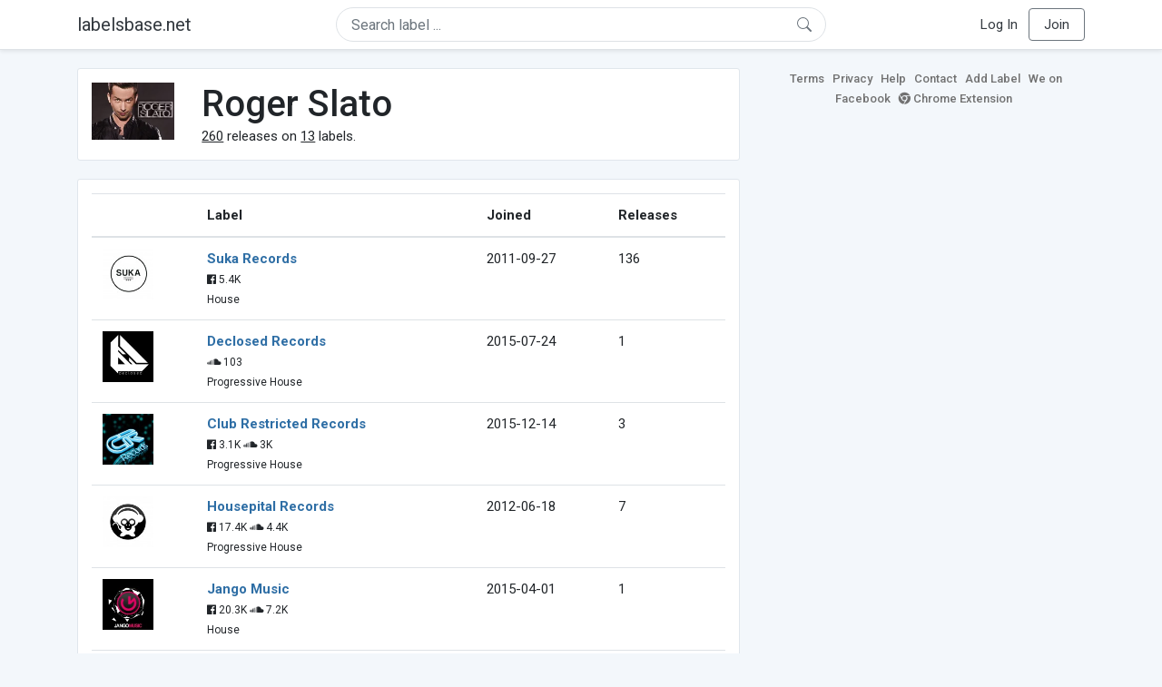

--- FILE ---
content_type: text/html; charset=UTF-8
request_url: https://labelsbase.net/artist/40936
body_size: 4986
content:
<!DOCTYPE html>
<html lang="en">
<head>
    <title>Roger Slato</title>

    <meta http-equiv="Content-Type" content="text/html;charset=UTF-8">
    <meta name="viewport" content="width=device-width, initial-scale=1.0">
    <meta name="csrf-token" content="SrGwB2HnCydmFbTkKp3jL0LlpNFiTPlZgwcFUz2M">

    
    <link rel="stylesheet" href="https://stackpath.bootstrapcdn.com/bootstrap/4.5.0/css/bootstrap.min.css"
          integrity="sha384-9aIt2nRpC12Uk9gS9baDl411NQApFmC26EwAOH8WgZl5MYYxFfc+NcPb1dKGj7Sk" crossorigin="anonymous">
    <link rel="stylesheet" href="https://maxcdn.bootstrapcdn.com/font-awesome/4.7.0/css/font-awesome.min.css">
    <link rel="stylesheet"
          href="https://fonts.googleapis.com/css?family=Roboto:300,400,500,700&subset=cyrillic&display=swap">
    <link rel="stylesheet" href="/css/style.css?v=1602005775"/>

    <link rel="icon" type="image/png" href="/favicon-16.png" sizes="16x16">
    <link rel="icon" type="image/png" href="/favicon-32.png" sizes="32x32">
    <link rel="icon" type="image/png" href="/favicon-96.png" sizes="96x96">

    <style>[wire\:loading] {display: none;}[wire\:offline] {display: none;}[wire\:dirty]:not(textarea):not(input):not(select) {display: none;}</style>

    </head>
<body>

<div class="side_menu">
    <div class="close_menu pointer" onclick="$('.side_menu').toggleClass('side_menu_toggle')">×</div>

            <a href="https://labelsbase.net/login"><i class="fa fa-sign-in fa-fw"></i> Log In</a>
        <a href="https://labelsbase.net/join"><i class="fa fa-user-plus fa-fw"></i> Join</a>
    </div>

<div class="bg-white border-bottom shadow-sm p-2 fixed-top">
    <div class="container">
        <div class="row row-fluid">
            <div class="col-lg-3 col-2 my-auto" id="nav-brand">
                <a class="navbar-brand p-0 text-dark d-none d-lg-inline-block" href="/">
                    labelsbase.net
                </a>
                <a class="text-dark d-inline-block d-lg-none" href="/">
                    <i class="fa fa-home" style="font-size: 23px;"></i>
                </a>
            </div>
            <div class="col-lg-6 col-md-8 col-8 my-auto" id="nav-search">
                                    <div wire:initial-data="{&quot;id&quot;:&quot;GWryYlzAneQQoMCYruh2&quot;,&quot;name&quot;:&quot;search-dropdown&quot;,&quot;redirectTo&quot;:false,&quot;locale&quot;:&quot;en&quot;,&quot;events&quot;:[],&quot;eventQueue&quot;:[],&quot;dispatchQueue&quot;:[],&quot;data&quot;:{&quot;q&quot;:null},&quot;children&quot;:[],&quot;checksum&quot;:&quot;45a1c5d1c2c57cb4df8a8f377927766df0ba7a38ae1d2f4c275ddb6ad5ab8569&quot;}" wire:id="GWryYlzAneQQoMCYruh2" class="position-relative">
    <form method="get" action="https://labelsbase.net">
        <div class="position-absolute"
             style="right: 1rem; top: 50%; width: 16px; height: 16px; transform: translateY(-50%);">

            <div class="">
                <div wire:loading.remove>
                    <svg width="16px" height="16px" style="vertical-align: baseline; fill: #6c757d;" viewBox="0 0 16 16"
                         xmlns="http://www.w3.org/2000/svg">
                        <path fill-rule="evenodd"
                              d="M10.442 10.442a1 1 0 0 1 1.415 0l3.85 3.85a1 1 0 0 1-1.414 1.415l-3.85-3.85a1 1 0 0 1 0-1.415z"/>
                        <path fill-rule="evenodd"
                              d="M6.5 12a5.5 5.5 0 1 0 0-11 5.5 5.5 0 0 0 0 11zM13 6.5a6.5 6.5 0 1 1-13 0 6.5 6.5 0 0 1 13 0z"/>
                    </svg>
                </div>
            </div>

            <div wire:loading>
                <div class="spinner-grow text-light" role="status"
                     style="vertical-align: unset; width: 16px; height: 16px;">
                </div>
            </div>

                    </div>

        <input class="form-control border px-3 rounded-pill "
               type="text"
               name="q"
               wire:model="q"
               value=""
               id="q"
               placeholder="Search label ..."
               autocomplete="off">

                                </form>
</div>                            </div>
            <div class="col-lg-3 col-2 my-auto text-right" id="nav-menu">
                <div class="text-dark d-inline-block d-lg-none bars-button pointer">☰</div>
                <div class="d-none d-lg-inline-block">
                                            <a class="text-dark" href="https://labelsbase.net/login">Log In</a>
                        <a class="text-dark ml-2 p-2 px-3 border border-secondary rounded" href="https://labelsbase.net/join">Join</a>
                                    </div>
            </div>
        </div>
    </div>
</div>

<div class="container">
        <div class="row row-fluid">
        <div class="col-md-8">
            <div class="block-content">
                <div class="row">
                    <div class="col-lg-2 col-md-2 col-sm-2 col-xs-3">
                        <img style="width: 100%;" src="https://geo-media.beatport.com/image_size/165x165/539cc247-c83e-49df-9ca7-de8dae1d707c.jpg" alt="Roger Slato">
                    </div>
                    <div class="col-lg-10 col-md-10 col-sm-10 col-xs-9">
                        <h1>Roger Slato</h1>
                        <br>

                        <div>
                            <u>260</u> releases on <u>13</u> labels.
                        </div>
                    </div>
                </div>
            </div>

            <div class="block-content">
                <table class="table" style="margin-bottom: 0;">
                    <thead>
                    <tr>
                        <th></th>
                        <th>Label</th>
                        <th>Joined</th>
                        <th>Releases</th>
                    </tr>
                    </thead>
                    <tbody>
                                            <tr>
                            <td>
                                <img src="https://d1fuks2cnuq5t9.cloudfront.net/i/110x110/APdPUNR4uXdUBbzy9zCK5tW9hAPqrwZwMRbzeAXc.jpg" alt="Suka Records" title="Suka Records" width="56" height="56">
                            </td>
                            <td>
                                <b><a href="https://labelsbase.net/suka-records">Suka Records</a></b>
                                                                <br>

                                                                    <small>
                                                                                    <i class="fa fa-facebook-official"></i> 5.4K
                                        
                                                                            </small>
                                    <br>
                                                                <small>House</small>
                            </td>
                            <td>2011-09-27</td>
                            <td>136</td>
                        </tr>
                                            <tr>
                            <td>
                                <img src="https://d1fuks2cnuq5t9.cloudfront.net/i/110x110/BXzGMTjJA7cAYfCU2p2VmMTMqzXvvbWcvki6MY1Y.jpg" alt="Declosed Records" title="Declosed Records" width="56" height="56">
                            </td>
                            <td>
                                <b><a href="https://labelsbase.net/declosed-records">Declosed Records</a></b>
                                                                <br>

                                                                    <small>
                                        
                                                                                    <i class="fa fa-soundcloud"></i> 103
                                                                            </small>
                                    <br>
                                                                <small>Progressive House</small>
                            </td>
                            <td>2015-07-24</td>
                            <td>1</td>
                        </tr>
                                            <tr>
                            <td>
                                <img src="https://d1fuks2cnuq5t9.cloudfront.net/i/110x110/gWBhkscLrBUF5XrEe4mgs33gKbdG307kUt1Kpj5R.jpg" alt="Club Restricted Records" title="Club Restricted Records" width="56" height="56">
                            </td>
                            <td>
                                <b><a href="https://labelsbase.net/club-restricted-records">Club Restricted Records</a></b>
                                                                <br>

                                                                    <small>
                                                                                    <i class="fa fa-facebook-official"></i> 3.1K
                                        
                                                                                    <i class="fa fa-soundcloud"></i> 3K
                                                                            </small>
                                    <br>
                                                                <small>Progressive House</small>
                            </td>
                            <td>2015-12-14</td>
                            <td>3</td>
                        </tr>
                                            <tr>
                            <td>
                                <img src="https://d1fuks2cnuq5t9.cloudfront.net/i/110x110/YmtuH7zNhjHlkID30skuCguKNU30XGQ356t8TMry.jpg" alt="Housepital Records" title="Housepital Records" width="56" height="56">
                            </td>
                            <td>
                                <b><a href="https://labelsbase.net/housepital-records">Housepital Records</a></b>
                                                                <br>

                                                                    <small>
                                                                                    <i class="fa fa-facebook-official"></i> 17.4K
                                        
                                                                                    <i class="fa fa-soundcloud"></i> 4.4K
                                                                            </small>
                                    <br>
                                                                <small>Progressive House</small>
                            </td>
                            <td>2012-06-18</td>
                            <td>7</td>
                        </tr>
                                            <tr>
                            <td>
                                <img src="https://d1fuks2cnuq5t9.cloudfront.net/i/110x110/ewikoHn0EefFJ7GYcNT8C4WGK5ylFTrhZvmBWkZA.jpg" alt="Jango Music" title="Jango Music" width="56" height="56">
                            </td>
                            <td>
                                <b><a href="https://labelsbase.net/jango-music">Jango Music</a></b>
                                                                <br>

                                                                    <small>
                                                                                    <i class="fa fa-facebook-official"></i> 20.3K
                                        
                                                                                    <i class="fa fa-soundcloud"></i> 7.2K
                                                                            </small>
                                    <br>
                                                                <small>House</small>
                            </td>
                            <td>2015-04-01</td>
                            <td>1</td>
                        </tr>
                                            <tr>
                            <td>
                                <img src="https://d1fuks2cnuq5t9.cloudfront.net/i/110x110/3Qfn6qfECInP8wU3R7XIYtOTKszUpbG8USCbjLDn.jpg" alt="White Island Recordings" title="White Island Recordings" width="56" height="56">
                            </td>
                            <td>
                                <b><a href="https://labelsbase.net/white-island-recordings">White Island Recordings</a></b>
                                                                <br>

                                                                    <small>
                                                                                    <i class="fa fa-facebook-official"></i> 2K
                                        
                                                                                    <i class="fa fa-soundcloud"></i> 2K
                                                                            </small>
                                    <br>
                                                                <small>Tech House</small>
                            </td>
                            <td>2012-11-27</td>
                            <td>2</td>
                        </tr>
                                            <tr>
                            <td>
                                <img src="https://d1fuks2cnuq5t9.cloudfront.net/i/110x110/4GIDSPMKCLvJVbWwLmXGTV3ofWvQAERDSCxpaK3H.jpg" alt="Vicious" title="Vicious" width="56" height="56">
                            </td>
                            <td>
                                <b><a href="https://labelsbase.net/vicious">Vicious</a></b>
                                                                <br>

                                                                    <small>
                                                                                    <i class="fa fa-facebook-official"></i> 47.9K
                                        
                                                                                    <i class="fa fa-soundcloud"></i> 24.6K
                                                                            </small>
                                    <br>
                                                                <small>Electro House</small>
                            </td>
                            <td>2012-04-30</td>
                            <td>1</td>
                        </tr>
                                            <tr>
                            <td>
                                <img src="https://d1fuks2cnuq5t9.cloudfront.net/i/110x110/aGUdKshdZ5jHSMJ0K1Q7dZ1bpXzSjGZ8AVG2bdlX.jpg" alt="Recovery House" title="Recovery House" width="56" height="56">
                            </td>
                            <td>
                                <b><a href="https://labelsbase.net/recovery-house">Recovery House</a></b>
                                                                <br>

                                                                    <small>
                                                                                    <i class="fa fa-facebook-official"></i> 4.5K
                                        
                                                                            </small>
                                    <br>
                                                                <small>House</small>
                            </td>
                            <td>2011-05-07</td>
                            <td>104</td>
                        </tr>
                                            <tr>
                            <td>
                                <img src="https://d1fuks2cnuq5t9.cloudfront.net/i/110x110/rQkDnn4pPsEAzBSGiduHe9Su6K04atV9Z17NNmT6.jpg" alt="Pacha Recordings" title="Pacha Recordings" width="56" height="56">
                            </td>
                            <td>
                                <b><a href="https://labelsbase.net/pacha-recordings">Pacha Recordings</a></b>
                                                                <br>

                                                                <small>House</small>
                            </td>
                            <td>2015-05-11</td>
                            <td>1</td>
                        </tr>
                                            <tr>
                            <td>
                                <img src="https://d1fuks2cnuq5t9.cloudfront.net/i/110x110/DerslnBoFI6K79V7wQdsWmOEnUNpXnN7G361hk7T.jpg" alt="Deux Minds Records" title="Deux Minds Records" width="56" height="56">
                            </td>
                            <td>
                                <b><a href="https://labelsbase.net/deux-minds-records">Deux Minds Records</a></b>
                                                                    <i class="fa fa-check-circle" style="color: #3b91e4;" aria-hidden="true"></i>
                                                                <br>

                                                                <small>Techno, Tech House</small>
                            </td>
                            <td>2010-09-10</td>
                            <td>1</td>
                        </tr>
                                            <tr>
                            <td>
                                <img src="https://d1fuks2cnuq5t9.cloudfront.net/i/110x110/cUaGVONcu8SQYJyNrCSzFdddznDKkYbvYZ25HtcW.jpg" alt="Mental Madness Records" title="Mental Madness Records" width="56" height="56">
                            </td>
                            <td>
                                <b><a href="https://labelsbase.net/mental-madness-records">Mental Madness Records</a></b>
                                                                <br>

                                                                <small>Dance, Pop</small>
                            </td>
                            <td>2015-05-01</td>
                            <td>1</td>
                        </tr>
                                            <tr>
                            <td>
                                <img src="https://d1fuks2cnuq5t9.cloudfront.net/i/110x110/dFUBHsBgMyWlu4n0xIumDRTNIDDKwYqdao8O1TE6.jpg" alt="Ego" title="Ego" width="56" height="56">
                            </td>
                            <td>
                                <b><a href="https://labelsbase.net/ego">Ego</a></b>
                                                                    <i class="fa fa-check-circle" style="color: #3b91e4;" aria-hidden="true"></i>
                                                                <br>

                                                                    <small>
                                                                                    <i class="fa fa-facebook-official"></i> 76.3K
                                        
                                                                            </small>
                                    <br>
                                                                <small>Dance</small>
                            </td>
                            <td>2014-07-01</td>
                            <td>1</td>
                        </tr>
                                            <tr>
                            <td>
                                <img src="https://d1fuks2cnuq5t9.cloudfront.net/i/110x110/SOGsAirbzb6WHJbbchvOxgbZFQcA6AwH3PVNA51t.jpg" alt="Bang It" title="Bang It" width="56" height="56">
                            </td>
                            <td>
                                <b><a href="https://labelsbase.net/bang-it">Bang It</a></b>
                                                                <br>

                                                                    <small>
                                                                                    <i class="fa fa-facebook-official"></i> 1.5K
                                        
                                                                                    <i class="fa fa-soundcloud"></i> 1.8K
                                                                            </small>
                                    <br>
                                                                <small>Electro House, Progressive House</small>
                            </td>
                            <td>2015-07-31</td>
                            <td>1</td>
                        </tr>
                                        </tbody>
                </table>
            </div>
        </div>

        <div class="col-md-4">
            <div class="sb-footer mb-4">
    <a href="https://labelsbase.net/terms">Terms</a>
    <a href="https://labelsbase.net/privacy">Privacy</a>
    <a href="https://labelsbase.net/faq">Help</a>
    <a href="https://labelsbase.net/contact">Contact</a>
    <a href="https://labelsbase.net/add">Add Label</a>
    <a href="https://www.facebook.com/labelsbase/" target="_blank">We on Facebook</a>
    <a href="https://chrome.google.com/webstore/detail/labelsbasebeatport/hmnnmkppfllhndkjcpdiobhlkpkanace" target="_blank"><i class="fa fa-chrome" aria-hidden="true"></i> Chrome Extension</a>
</div>        </div>
    </div>
</div>

<script src="https://code.jquery.com/jquery-3.5.1.min.js"
        integrity="sha256-9/aliU8dGd2tb6OSsuzixeV4y/faTqgFtohetphbbj0=" crossorigin="anonymous"></script>
<script src="https://cdn.jsdelivr.net/npm/popper.js@1.16.0/dist/umd/popper.min.js"
        integrity="sha384-Q6E9RHvbIyZFJoft+2mJbHaEWldlvI9IOYy5n3zV9zzTtmI3UksdQRVvoxMfooAo"
        crossorigin="anonymous"></script>
<script src="https://stackpath.bootstrapcdn.com/bootstrap/4.5.0/js/bootstrap.min.js"
        integrity="sha384-OgVRvuATP1z7JjHLkuOU7Xw704+h835Lr+6QL9UvYjZE3Ipu6Tp75j7Bh/kR0JKI"
        crossorigin="anonymous"></script>

    <!-- Google.Analytics counter -->
    <script>
        (function (i, s, o, g, r, a, m) {
            i['GoogleAnalyticsObject'] = r;
            i[r] = i[r] || function () {
                (i[r].q = i[r].q || []).push(arguments)
            }, i[r].l = 1 * new Date();
            a = s.createElement(o),
                m = s.getElementsByTagName(o)[0];
            a.async = 1;
            a.src = g;
            m.parentNode.insertBefore(a, m)
        })(window, document, 'script', '//www.google-analytics.com/analytics.js', 'ga');
        ga('create', 'UA-53654791-1', 'auto');
        ga('send', 'pageview');
    </script>

<script src="/livewire/livewire.js?id=d7d975b5d122717a1ee0" data-turbolinks-eval="false"></script><script data-turbolinks-eval="false">if (window.livewire) {console.warn('Livewire: It looks like Livewire\'s @livewireScripts JavaScript assets have already been loaded. Make sure you aren\'t loading them twice.')}window.livewire = new Livewire();window.livewire_app_url = '';window.livewire_token = 'SrGwB2HnCydmFbTkKp3jL0LlpNFiTPlZgwcFUz2M';/* Make Alpine wait until Livewire is finished rendering to do its thing. */window.deferLoadingAlpine = function (callback) {window.addEventListener('livewire:load', function () {callback();});};document.addEventListener("DOMContentLoaded", function () {window.livewire.start();});var firstTime = true;document.addEventListener("turbolinks:load", function() {/* We only want this handler to run AFTER the first load. */if(firstTime) {firstTime = false;return;}window.livewire.restart();});document.addEventListener("turbolinks:before-cache", function() {document.querySelectorAll('[wire\\:id]').forEach(function(el) {const component = el.__livewire;const dataObject = {data: component.data,events: component.events,children: component.children,checksum: component.checksum,locale: component.locale,name: component.name,errorBag: component.errorBag,redirectTo: component.redirectTo,};el.setAttribute('wire:initial-data', JSON.stringify(dataObject));});});</script>

<script>
    $('body').click(function () {
        $('.side_menu').removeClass('side_menu_toggle');
        $('#nav-brand, #nav-menu').removeClass('d-none d-md-block');
        $('#nav-search').removeClass('col-12');
    });

    $('.bars-button').click(function (e) {
        e.stopPropagation();
        $('.side_menu').toggleClass('side_menu_toggle');
    });

    $('#q')
        .focus(function (e) {
            e.stopPropagation();
            $('.side_menu').removeClass('side_menu_toggle');
            $('#nav-brand, #nav-menu').addClass('d-none d-md-block');
            $('#nav-search').addClass('col-12');
        })
        .click(function (e) {
            e.stopPropagation();
        });
</script>


</body>
</html>